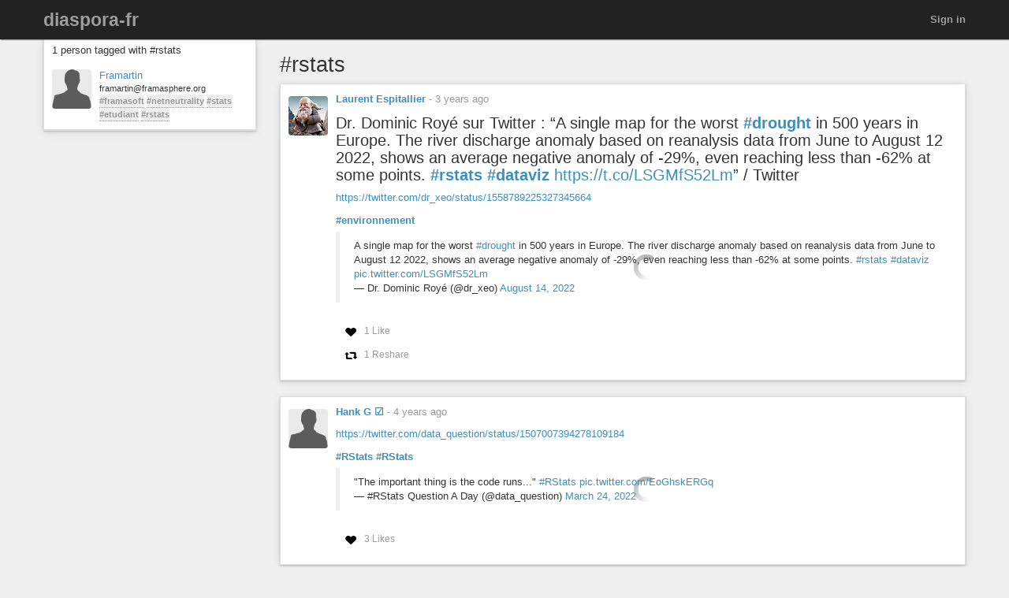

--- FILE ---
content_type: text/html; charset=utf-8
request_url: https://diaspora-fr.org/tags/rstats
body_size: 6185
content:
<!DOCTYPE html>
<html dir='ltr' lang='en'>
<head prefix='og: https://ogp.me/ns# article: https://ogp.me/ns/article# profile: https://ogp.me/ns/profile#'>
<meta content='width=device-width, initial-scale=1' name='viewport'>
<meta content='app-id=1538074832, app-argument=https://diaspora-fr.org/' name='apple-itunes-app'>
<link rel="stylesheet" media="all" href="/assets/color_themes/original/desktop-53655d3e8c2fe27c91a8b8786c6db436189a4bed5b2301d4d2c1afbdc308d447.css" />
<title>
#rstats

</title>
<meta charset='utf-8'>
<meta name="description" content="Posts tagged: rstats" />
<meta property="og:description" content="Posts tagged: rstats" />
<meta property="og:site_name" content="diaspora-fr.org, un réseau social libre et respectueux" />
<meta property="og:url" content="http://diaspora-fr.org/tags/rstats" />
<meta property="og:image" content="https://diaspora-fr.org/assets/branding/logos/asterisk.png" />
<meta property="og:type" content="website" />
<meta name="keywords" content="rstats" />
<meta property="og:title" content="#rstats" />

<link href='/manifest.json' rel='manifest'>
<!-- favicon -->
<!-- For Apple devices -->
<link href='/assets/apple-touch-icon-c88af90ee9657791102c49a5a66f106589803ec9ceef6b9ed9244f344a3c4f91.png' rel='apple-touch-icon'>
<!-- For Nokia devices -->
<link href='/assets/apple-touch-icon-c88af90ee9657791102c49a5a66f106589803ec9ceef6b9ed9244f344a3c4f91.png' rel='shortcut icon'>
<!-- All others -->
<link href='/assets/favicon-e2960af7cc57eb324213b3a590bb2842fd9bb010a9aecf68c5133993a53e93fe.png' rel='shortcut icon'>
<script src="/assets/jquery3-5c7dcc015048ed98c0060951b988c5380363a047d30b22f181def007bd759e05.js"></script>
<script src="/assets/jquery_ujs-60ef1524e8abea5976d213d3d2eef5679d7697a5bc393ac32242bca9bc64e8ee.js"></script>
<script nonce="78YjNLMazChiVaT62xkTVNmmNQB/3+PLzTXgl7jgbGo=">jQuery.ajaxSetup({'cache': false});</script>
<script nonce="78YjNLMazChiVaT62xkTVNmmNQB/3+PLzTXgl7jgbGo=">
//<![CDATA[
window.gon={};gon.appConfig={"settings":{"podname":"diaspora-fr"},"map":{"mapbox":{"enabled":false,"access_token":null,"style":"mapbox/streets-v9"}}};gon.preloads={};
//]]>
</script>
<script src="/assets/main-40c722a98f51b1ce030e4f29840ab7ae31cb34a789b38b1052787a60e77822b3.js"></script>
<script nonce="78YjNLMazChiVaT62xkTVNmmNQB/3+PLzTXgl7jgbGo=">        Diaspora.I18n.load({"cancel":"Cancel","confirm_dialog":"Are you sure?","confirm_unload":"Please confirm that you want to leave this page. Data you have entered won’t be saved.","create":"Create","delete":"Delete","ignore":"Ignore","report":{"name":"Report","status":{"created":"The report has successfully been created","exists":"The report already exists"}},"ignore_user":"Ignore this user?","ignore_failed":"Unable to ignore this user","hide_post":"Hide this post?","hide_post_failed":"Unable to hide this post","remove_post":"Remove this post?","unblock_failed":"Unblocking this user has failed","and":"and","comma":",","edit":"Edit","no_results":"No results found","show_all":"Show all","admins":{"dashboard":{"up_to_date":"Your pod is up to date!","outdated":"Your pod is outdated.","compare_versions":"The latest diaspora* release is \u003c%= latestVersion %\u003e, your pod is running \u003c%= podVersion %\u003e.","error":"Unable to determine latest diaspora* version."}},"admin":{"pods":{"pod":"Pod","ssl":"SSL","ssl_enabled":"SSL enabled","ssl_disabled":"SSL disabled","added":"Added","status":"Status","states":{"unchecked":"Unchecked","no_errors":"OK","dns_failed":"Name resolution (DNS) failed","net_failed":"Connection attempt failed","ssl_failed":"Secure connection (SSL) failed","http_failed":"HTTP connection failed","version_failed":"Unable to retrieve software version","unknown_error":"An unspecified error has happened during the check"},"actions":"Actions","offline_since":"offline since:","last_check":"last check:","more_info":"show more information","check":"perform connection test","recheck":{"success":"The pod was just checked again.","failure":"The check was not performed."},"follow_link":"open link in browser","no_info":"No additional information available at this point","server_software":"Server software:","response_time":"Response time:","ms":{"one":"\u003c%= count %\u003ems","other":"\u003c%= count %\u003ems"},"unknown":"unknown","not_available":"not available","total":{"one":"There is only one known pod.","other":"There are \u003c%= count %\u003e known pods in total."},"unchecked":{"one":"There is still one pod that hasn't been checked at all.","other":"There are still \u003c%= count %\u003e pods that haven't been checked at all."},"active":{"one":"One pod was active recently.","other":"\u003c%= count %\u003e pods were active recently."},"none_active":"None of them were active recently.","all_active":"All of them were active recently.","version_failed":{"one":"There is one pod that has no version (old pod, no NodeInfo).","other":"There are \u003c%= count %\u003e pods that have no version (old pods, no NodeInfo)."},"errors":{"one":"The connection test returned an error for one pod.","other":"The connection test returned an error for \u003c%= count %\u003e pods."}}},"aspects":{"name":"Name","create":{"add_a_new_aspect":"Add a new aspect","success":"Your new aspect \u003c%= name %\u003e was created","failure":"Aspect creation failed."}},"errors":{"connection":"Unable to connect to the server."},"timeago":{"prefixAgo":"","prefixFromNow":"","suffixAgo":"ago","suffixFromNow":"from now","inPast":"any moment now","seconds":"less than a minute","minute":"about a minute","minutes":{"one":"1 minute","other":"%d minutes"},"hour":"about an hour","hours":{"one":"about 1 hour","other":"about %d hours"},"day":"a day","days":{"one":"1 day","other":"%d days"},"month":"about a month","months":{"one":"1 month","other":"%d months"},"year":"about a year","years":{"one":"1 year","other":"%d years"},"wordSeparator":" "},"contacts":{"add_contact":"Add contact","remove_contact":"Remove contact","error_add":"Couldn’t add \u003c%= name %\u003e to the aspect :(","error_remove":"Couldn’t remove \u003c%= name %\u003e from the aspect :(","search_no_results":"No contacts found"},"my_activity":"My activity","my_stream":"Stream","my_aspects":"My aspects","publisher":{"near_from":"Posted from: \u003c%= location %\u003e","option":"Answer","add_option":"Add an answer","question":"Question","markdown_editor":{"preview":"Preview","write":"Write","tooltips":{"bold":"Bold","italic":"Italic","heading":"Heading","insert_link":"Insert link","insert_image":"Insert image","insert_ordered_list":"Insert ordered list","insert_unordered_list":"Insert unordered list","preview":"Preview message","write":"Edit message","cancel":"Cancel message","quote":"Insert quotation","code":"Insert code"},"texts":{"strong":"strong text","italic":"italic text","heading":"heading text","insert_link_description_text":"enter link description here","insert_link_help_text":"Insert link here","insert_image_description_text":"enter image description here","insert_image_help_text":"Insert image link here","insert_image_title":"enter image title here","list":"list text here","quote":"quotation text here","code":"code here"}},"mention_success":"Successfully mentioned: \u003c%= names %\u003e"},"bookmarklet":{"post_something":"Post to diaspora*","post_submit":"Submitting post...","post_success":"Posted! Closing popup window..."},"aspect_dropdown":{"add_to_aspect":"Add contact","select_aspects":"Select aspects","all_aspects":"All aspects","updating":"updating...","mobile_row_checked":"\u003c%= name %\u003e (remove)","mobile_row_unchecked":"\u003c%= name %\u003e (add)","stopped_sharing_with":"You have stopped sharing with \u003c%= name %\u003e.","started_sharing_with":"You have started sharing with \u003c%= name %\u003e!","error":"Couldn’t start sharing with \u003c%= name %\u003e. Are you ignoring them?","error_remove":"Couldn’t remove \u003c%= name %\u003e from the aspect :(","toggle":{"one":"In \u003c%= count %\u003e aspect","other":"In \u003c%= count %\u003e aspects"}},"show_more":"Show more","failed_to_post_message":"Failed to post message!","failed_to_remove":"Failed to remove the entry!","comments":{"show":"Show all comments","hide":"Hide comments","no_comments":"There are no comments yet."},"reshares":{"successful":"The post was successfully reshared!","post":"Reshare \u003c%= name %\u003e’s post?"},"aspect_navigation":{"select_all":"Select all","deselect_all":"Deselect all","no_aspects":"No aspects selected","add_an_aspect":"+ Add an aspect"},"getting_started":{"hey":"Hey, \u003c%= name %\u003e!","no_tags":"Hey, you haven’t followed any tags! Continue anyway?","alright_ill_wait":"All right, I’ll wait.","preparing_your_stream":"Preparing your personalized stream..."},"photo_uploader":{"upload_photos":"Upload photos","looking_good":"OMG, you look awesome!","completed":"\u003c%= file %\u003e completed","error":"A problem occurred while uploading file \u003c%= file %\u003e","invalid_ext":"{file} has invalid extension. Only {extensions} are allowed.","size_error":"{file} is too large, maximum file size is {sizeLimit}.","empty":"{file} is empty, please select files again without it."},"tags":{"wasnt_that_interesting":"OK, I suppose #\u003c%= tagName %\u003e wasn’t all that interesting..."},"people":{"not_found":"... and no one was found","mention":"Mention","message":"Message","edit_my_profile":"Edit my profile","stop_ignoring":"Stop ignoring","helper":{"is_sharing":"\u003c%= name %\u003e is sharing with you","is_not_sharing":"\u003c%= name %\u003e is not sharing with you"}},"profile":{"edit":"Edit","add_some":"Add some","you_have_no_tags":"You have no tags!","bio":"Bio","location":"Location","gender":"Gender","born":"Birthday","photos":"Photos","posts":"Posts"},"conversation":{"create":{"no_recipient":"Hey, you need to add a recipient first!"},"new":{"no_contacts":"You need to add some contacts before you can start a conversation."}},"notifications":{"mark_read":"Mark read","mark_unread":"Mark unread","new_notifications":{"one":"You have \u003c%= count %\u003e unread notification","other":"You have \u003c%= count %\u003e unread notifications"}},"stream":{"hide":"Hide","public":"Public","limited":"Limited","like":"Like","unlike":"Unlike","reshare":"Reshare","comment":"Comment","original_post_deleted":"Original post deleted by author","show_nsfw_post":"Show post","show_nsfw_posts":"Show all","hide_nsfw_posts":"Hide #nsfw posts","follow":"Follow","unfollow":"Unfollow","enable_post_notifications":"Enable notifications for this post","disable_post_notifications":"Disable notifications for this post","permalink":"Permalink","via":"via \u003c%= provider %\u003e","no_posts_yet":"There are no posts to display here yet.","likes":{"zero":"\u003c%= count %\u003e Likes","one":"\u003c%= count %\u003e Like","other":"\u003c%= count %\u003e Likes"},"reshares":{"zero":"\u003c%= count %\u003e Reshares","one":"\u003c%= count %\u003e Reshare","other":"\u003c%= count %\u003e Reshares"},"comments":{"zero":"\u003c%= count %\u003e comments","one":"\u003c%= count %\u003e comment","other":"\u003c%= count %\u003e comments"},"more_comments":{"zero":"Show \u003c%= count %\u003e more comments","one":"Show \u003c%= count %\u003e more comment","other":"Show \u003c%= count %\u003e more comments"},"followed_tag":{"title":"#Followed tags","add_a_tag":"Add a tag","follow":"Follow"},"tags":{"follow":"Follow #\u003c%= tag %\u003e","following":"Following #\u003c%= tag %\u003e","stop_following":"Stop following #\u003c%= tag %\u003e","stop_following_confirm":"Stop following #\u003c%= tag %\u003e?","follow_error":"Couldn’t follow #\u003c%= tag %\u003e :(","stop_following_error":"Couldn’t stop following #\u003c%= tag %\u003e :("}},"header":{"home":"Home","profile":"Profile","contacts":"Contacts","settings":"Settings","help":"Help","admin":"Admin","moderator":"Moderator","log_out":"Log out","toggle_navigation":"Toggle navigation","switch_to_touch_optimized_mode":"Switch to touch-optimized mode","notifications":"Notifications","conversations":"Conversations","search":"Search","recent_notifications":"Recent notifications","mark_all_as_read":"Mark all as read","view_all":"View all","close":"Close"},"viewer":{"reshared":"Reshared"},"poll":{"vote":"Vote","go_to_original_post":"You can participate in this poll on the \u003c%= original_post_link %\u003e.","original_post":"original post","result":"Result","count":{"one":"1 vote so far","other":"\u003c%=count%\u003e votes so far"},"answer_count":{"zero":"0 votes","one":"1 vote","other":"\u003c%=count%\u003e votes"},"show_result":"Show result","close_result":"Hide result","your_vote":"Your vote"},"pluralization_rule":"(function(input) { var runtime = (function(){return this.buildArgsFor=function(t){return[this.n(t),this.i(t),this.f(t),this.t(t),this.v(t),this.w(t)]},this.n=function(t){return this.toNum(t.indexOf(\".\")\u003e-1?this._n(t).replace(/([0]+\\.$)/,\"\"):this._n(t))},this.i=function(t){return this.toNum(this._i(t))},this.f=function(t){return this.toNum(this._f(t))},this.t=function(t){return this.toNum(this._t(t))},this.v=function(t){return this.toNum(this._v(t))},this.w=function(t){return this.toNum(this._w(t))},this.toNum=function(t){return 0==t.length?0:t.indexOf(\".\")\u003e-1?parseFloat(t):parseInt(t)},this._n=function(t){return/(-)?(.*)/.exec(t)[2]},this._i=function(t){return/([\\d]+)(\\..*)?/.exec(this._n(t))[1]},this._f=function(t){return/([\\d]+\\.?)(.*)/.exec(this._n(t))[2]},this._t=function(t){return this._f(t).replace(/([0]+$)/,\"\")},this._v=function(t){return this._f(t).length.toString()},this._w=function(t){return this._t(t).length.toString()},this}).call({}); var num = input.toString(); var n = runtime.n(num); var i = runtime.i(num); var v = runtime.v(num); var w = runtime.w(num); var f = runtime.f(num); var t = runtime.t(num); return ((i == 1 \u0026\u0026 v == 0) ? 'one' : 'other'); })","pod_name":"diaspora-fr"},
                           "en",
                           {"cancel":"Cancel","confirm_dialog":"Are you sure?","confirm_unload":"Please confirm that you want to leave this page. Data you have entered won’t be saved.","create":"Create","delete":"Delete","ignore":"Ignore","report":{"name":"Report","status":{"created":"The report has successfully been created","exists":"The report already exists"}},"ignore_user":"Ignore this user?","ignore_failed":"Unable to ignore this user","hide_post":"Hide this post?","hide_post_failed":"Unable to hide this post","remove_post":"Remove this post?","unblock_failed":"Unblocking this user has failed","and":"and","comma":",","edit":"Edit","no_results":"No results found","show_all":"Show all","admins":{"dashboard":{"up_to_date":"Your pod is up to date!","outdated":"Your pod is outdated.","compare_versions":"The latest diaspora* release is \u003c%= latestVersion %\u003e, your pod is running \u003c%= podVersion %\u003e.","error":"Unable to determine latest diaspora* version."}},"admin":{"pods":{"pod":"Pod","ssl":"SSL","ssl_enabled":"SSL enabled","ssl_disabled":"SSL disabled","added":"Added","status":"Status","states":{"unchecked":"Unchecked","no_errors":"OK","dns_failed":"Name resolution (DNS) failed","net_failed":"Connection attempt failed","ssl_failed":"Secure connection (SSL) failed","http_failed":"HTTP connection failed","version_failed":"Unable to retrieve software version","unknown_error":"An unspecified error has happened during the check"},"actions":"Actions","offline_since":"offline since:","last_check":"last check:","more_info":"show more information","check":"perform connection test","recheck":{"success":"The pod was just checked again.","failure":"The check was not performed."},"follow_link":"open link in browser","no_info":"No additional information available at this point","server_software":"Server software:","response_time":"Response time:","ms":{"one":"\u003c%= count %\u003ems","other":"\u003c%= count %\u003ems"},"unknown":"unknown","not_available":"not available","total":{"one":"There is only one known pod.","other":"There are \u003c%= count %\u003e known pods in total."},"unchecked":{"one":"There is still one pod that hasn't been checked at all.","other":"There are still \u003c%= count %\u003e pods that haven't been checked at all."},"active":{"one":"One pod was active recently.","other":"\u003c%= count %\u003e pods were active recently."},"none_active":"None of them were active recently.","all_active":"All of them were active recently.","version_failed":{"one":"There is one pod that has no version (old pod, no NodeInfo).","other":"There are \u003c%= count %\u003e pods that have no version (old pods, no NodeInfo)."},"errors":{"one":"The connection test returned an error for one pod.","other":"The connection test returned an error for \u003c%= count %\u003e pods."}}},"aspects":{"name":"Name","create":{"add_a_new_aspect":"Add a new aspect","success":"Your new aspect \u003c%= name %\u003e was created","failure":"Aspect creation failed."}},"errors":{"connection":"Unable to connect to the server."},"timeago":{"prefixAgo":"","prefixFromNow":"","suffixAgo":"ago","suffixFromNow":"from now","inPast":"any moment now","seconds":"less than a minute","minute":"about a minute","minutes":{"one":"1 minute","other":"%d minutes"},"hour":"about an hour","hours":{"one":"about 1 hour","other":"about %d hours"},"day":"a day","days":{"one":"1 day","other":"%d days"},"month":"about a month","months":{"one":"1 month","other":"%d months"},"year":"about a year","years":{"one":"1 year","other":"%d years"},"wordSeparator":" "},"contacts":{"add_contact":"Add contact","remove_contact":"Remove contact","error_add":"Couldn’t add \u003c%= name %\u003e to the aspect :(","error_remove":"Couldn’t remove \u003c%= name %\u003e from the aspect :(","search_no_results":"No contacts found"},"my_activity":"My activity","my_stream":"Stream","my_aspects":"My aspects","publisher":{"near_from":"Posted from: \u003c%= location %\u003e","option":"Answer","add_option":"Add an answer","question":"Question","markdown_editor":{"preview":"Preview","write":"Write","tooltips":{"bold":"Bold","italic":"Italic","heading":"Heading","insert_link":"Insert link","insert_image":"Insert image","insert_ordered_list":"Insert ordered list","insert_unordered_list":"Insert unordered list","preview":"Preview message","write":"Edit message","cancel":"Cancel message","quote":"Insert quotation","code":"Insert code"},"texts":{"strong":"strong text","italic":"italic text","heading":"heading text","insert_link_description_text":"enter link description here","insert_link_help_text":"Insert link here","insert_image_description_text":"enter image description here","insert_image_help_text":"Insert image link here","insert_image_title":"enter image title here","list":"list text here","quote":"quotation text here","code":"code here"}},"mention_success":"Successfully mentioned: \u003c%= names %\u003e"},"bookmarklet":{"post_something":"Post to diaspora*","post_submit":"Submitting post...","post_success":"Posted! Closing popup window..."},"aspect_dropdown":{"add_to_aspect":"Add contact","select_aspects":"Select aspects","all_aspects":"All aspects","updating":"updating...","mobile_row_checked":"\u003c%= name %\u003e (remove)","mobile_row_unchecked":"\u003c%= name %\u003e (add)","stopped_sharing_with":"You have stopped sharing with \u003c%= name %\u003e.","started_sharing_with":"You have started sharing with \u003c%= name %\u003e!","error":"Couldn’t start sharing with \u003c%= name %\u003e. Are you ignoring them?","error_remove":"Couldn’t remove \u003c%= name %\u003e from the aspect :(","toggle":{"one":"In \u003c%= count %\u003e aspect","other":"In \u003c%= count %\u003e aspects"}},"show_more":"Show more","failed_to_post_message":"Failed to post message!","failed_to_remove":"Failed to remove the entry!","comments":{"show":"Show all comments","hide":"Hide comments","no_comments":"There are no comments yet."},"reshares":{"successful":"The post was successfully reshared!","post":"Reshare \u003c%= name %\u003e’s post?"},"aspect_navigation":{"select_all":"Select all","deselect_all":"Deselect all","no_aspects":"No aspects selected","add_an_aspect":"+ Add an aspect"},"getting_started":{"hey":"Hey, \u003c%= name %\u003e!","no_tags":"Hey, you haven’t followed any tags! Continue anyway?","alright_ill_wait":"All right, I’ll wait.","preparing_your_stream":"Preparing your personalized stream..."},"photo_uploader":{"upload_photos":"Upload photos","looking_good":"OMG, you look awesome!","completed":"\u003c%= file %\u003e completed","error":"A problem occurred while uploading file \u003c%= file %\u003e","invalid_ext":"{file} has invalid extension. Only {extensions} are allowed.","size_error":"{file} is too large, maximum file size is {sizeLimit}.","empty":"{file} is empty, please select files again without it."},"tags":{"wasnt_that_interesting":"OK, I suppose #\u003c%= tagName %\u003e wasn’t all that interesting..."},"people":{"not_found":"... and no one was found","mention":"Mention","message":"Message","edit_my_profile":"Edit my profile","stop_ignoring":"Stop ignoring","helper":{"is_sharing":"\u003c%= name %\u003e is sharing with you","is_not_sharing":"\u003c%= name %\u003e is not sharing with you"}},"profile":{"edit":"Edit","add_some":"Add some","you_have_no_tags":"You have no tags!","bio":"Bio","location":"Location","gender":"Gender","born":"Birthday","photos":"Photos","posts":"Posts"},"conversation":{"create":{"no_recipient":"Hey, you need to add a recipient first!"},"new":{"no_contacts":"You need to add some contacts before you can start a conversation."}},"notifications":{"mark_read":"Mark read","mark_unread":"Mark unread","new_notifications":{"one":"You have \u003c%= count %\u003e unread notification","other":"You have \u003c%= count %\u003e unread notifications"}},"stream":{"hide":"Hide","public":"Public","limited":"Limited","like":"Like","unlike":"Unlike","reshare":"Reshare","comment":"Comment","original_post_deleted":"Original post deleted by author","show_nsfw_post":"Show post","show_nsfw_posts":"Show all","hide_nsfw_posts":"Hide #nsfw posts","follow":"Follow","unfollow":"Unfollow","enable_post_notifications":"Enable notifications for this post","disable_post_notifications":"Disable notifications for this post","permalink":"Permalink","via":"via \u003c%= provider %\u003e","no_posts_yet":"There are no posts to display here yet.","likes":{"zero":"\u003c%= count %\u003e Likes","one":"\u003c%= count %\u003e Like","other":"\u003c%= count %\u003e Likes"},"reshares":{"zero":"\u003c%= count %\u003e Reshares","one":"\u003c%= count %\u003e Reshare","other":"\u003c%= count %\u003e Reshares"},"comments":{"zero":"\u003c%= count %\u003e comments","one":"\u003c%= count %\u003e comment","other":"\u003c%= count %\u003e comments"},"more_comments":{"zero":"Show \u003c%= count %\u003e more comments","one":"Show \u003c%= count %\u003e more comment","other":"Show \u003c%= count %\u003e more comments"},"followed_tag":{"title":"#Followed tags","add_a_tag":"Add a tag","follow":"Follow"},"tags":{"follow":"Follow #\u003c%= tag %\u003e","following":"Following #\u003c%= tag %\u003e","stop_following":"Stop following #\u003c%= tag %\u003e","stop_following_confirm":"Stop following #\u003c%= tag %\u003e?","follow_error":"Couldn’t follow #\u003c%= tag %\u003e :(","stop_following_error":"Couldn’t stop following #\u003c%= tag %\u003e :("}},"header":{"home":"Home","profile":"Profile","contacts":"Contacts","settings":"Settings","help":"Help","admin":"Admin","moderator":"Moderator","log_out":"Log out","toggle_navigation":"Toggle navigation","switch_to_touch_optimized_mode":"Switch to touch-optimized mode","notifications":"Notifications","conversations":"Conversations","search":"Search","recent_notifications":"Recent notifications","mark_all_as_read":"Mark all as read","view_all":"View all","close":"Close"},"viewer":{"reshared":"Reshared"},"poll":{"vote":"Vote","go_to_original_post":"You can participate in this poll on the \u003c%= original_post_link %\u003e.","original_post":"original post","result":"Result","count":{"one":"1 vote so far","other":"\u003c%=count%\u003e votes so far"},"answer_count":{"zero":"0 votes","one":"1 vote","other":"\u003c%=count%\u003e votes"},"show_result":"Show result","close_result":"Hide result","your_vote":"Your vote"},"pluralization_rule":"(function(input) { var runtime = (function(){return this.buildArgsFor=function(t){return[this.n(t),this.i(t),this.f(t),this.t(t),this.v(t),this.w(t)]},this.n=function(t){return this.toNum(t.indexOf(\".\")\u003e-1?this._n(t).replace(/([0]+\\.$)/,\"\"):this._n(t))},this.i=function(t){return this.toNum(this._i(t))},this.f=function(t){return this.toNum(this._f(t))},this.t=function(t){return this.toNum(this._t(t))},this.v=function(t){return this.toNum(this._v(t))},this.w=function(t){return this.toNum(this._w(t))},this.toNum=function(t){return 0==t.length?0:t.indexOf(\".\")\u003e-1?parseFloat(t):parseInt(t)},this._n=function(t){return/(-)?(.*)/.exec(t)[2]},this._i=function(t){return/([\\d]+)(\\..*)?/.exec(this._n(t))[1]},this._f=function(t){return/([\\d]+\\.?)(.*)/.exec(this._n(t))[2]},this._t=function(t){return this._f(t).replace(/([0]+$)/,\"\")},this._v=function(t){return this._f(t).length.toString()},this._w=function(t){return this._t(t).length.toString()},this}).call({}); var num = input.toString(); var n = runtime.n(num); var i = runtime.i(num); var v = runtime.v(num); var w = runtime.w(num); var f = runtime.f(num); var t = runtime.t(num); return ((i == 1 \u0026\u0026 v == 0) ? 'one' : 'other'); })","pod_name":"diaspora-fr"});
        Diaspora.Page = "TagsShow";
</script>

<meta name="csrf-param" content="authenticity_token" />
<meta name="csrf-token" content="_fUFtiSgL8bmMVRjclfmpqr_fqMoW3_ExL5pHsts8ruoAImQJ8jWab6OyYmp7CmAjv8QUpZdElrd3Zlhnckdmg" />




</head>
<body class='page-tags action-show'>
<header>
<div class='dark-header'>
<nav class='navbar navbar-inverse navbar-fixed-top'>
<div class='container-fluid'>
<div class='row'>
<div class='col-md-12'>
<div class='not-connected-menu'>
<div class='navbar-header navbar-left'>
<div class='hidden-xs'>
<a class="navbar-brand" href="/">diaspora-fr</a>
</div>
<div class='visible-xs-block header-title'>
<a class="navbar-brand" href="/"><img class="img-responsive" src="/assets/branding/logos/asterisk_white_mobile-e8969c5be4d8404eb7cde3f6365421f08f2f0ba5a5020e69c1221b6df0875b72.png" /></a>
</div>
</div>
<ul class='nav navbar-nav navbar-right'>
<li><a class="login" href="/users/sign_in">Sign in</a></li>
</ul>

</div>
</div>
</div>
</div>
</nav>
</div>
</header>


<noscript>
<div class='noscript'>
<h3>This website requires JavaScript to function properly. If you disabled JavaScript, please enable it and refresh this page.</h3>
</div>
</noscript>
<div class='container-fluid' id='tags_show'>
<div class='row'>
<div class='col-md-3 hidden-xs'>
<div class='sidebar'>
<div class='sidebar-header clearfix'>
<h3>
1 person tagged with #rstats
</h3>
</div>
<div class='side_stream stream'>
<div id='people-stream'>
<div class='media stream-element' id='23020'>
<div class='media-object pull-left'>
<a href="/people/9d131390c7450131552e2a0000053625"><img alt="Framartin" class="avatar img-responsive center-block" title="Framartin" data-person_id="23020" src="https://diaspora-fr.org/camo/66e0fe3dd7c67aba15d934b06eb3c44d8d6c00ff/68747470733a2f2f6672616d617370686572652e6f72672f75706c6f6164732f696d616765732f7468756d625f736d616c6c5f37336639636331346139303338353636346137612e6a7067" /></a>
</div>
<div class='media-body'>
<a data-hovercard="/people/9d131390c7450131552e2a0000053625" href="/people/9d131390c7450131552e2a0000053625" class="name">Framartin</a>
<div class='info diaspora_handle'>
framartin@framasphere.org
</div>
<div class='info tags'>
<a class="tag" href="/tags/framasoft">#framasoft</a> <a class="tag" href="/tags/netneutrality">#netneutrality</a> <a class="tag" href="/tags/stats">#stats</a> <a class="tag" href="/tags/etudiant">#etudiant</a> <a class="tag" href="/tags/rstats">#rstats</a>
</div>
</div>
</div>

</div>

</div>
</div>
</div>
<div class='col-md-9'>
<div class='stream-container'>
<div id='author_info'>
<h2>
#rstats
</h2>
</div>
<div class='stream' id='main-stream'></div>
<div id='paginate'>
<div class='loader hidden'>
<div class='spinner'></div>
</div>
</div>
</div>
</div>
</div>
</div>
<div class="modal fade" id="reportModal" tabindex="-1" role="dialog">
  <div class="modal-dialog">
    <div class="modal-content">
      <div class="modal-header">
        <button class="close" data-dismiss="modal" type="button">×</button>
        <h3 class="modal-title">Reporting content</h3>
      </div>
      <div class="modal-body">
        <p>
          Reporting content sends an email to all the moderators of this pod.
            Please only report content that violates <a target="_blank" rel="noopener" href="/terms">diaspora-fr terms</a>.
        </p>
        <form id="report-content-form" accept-charset="UTF-8">
          <p><label for="report-reason-field">Please state how the content you are reporting violates our terms of use:</label></p>
          <p><textarea id="report-reason-field" name="report-reason" class="form-control" placeholder="This content violates the terms because..." autofocus required></textarea></p>
          <div class="clearfix">
            <input type="submit" class="btn btn-primary pull-right" value="Report this content" />
          </div>
        </form>
      </div>
    </div>
  </div>
</div>



<div class='blueimp-gallery blueimp-gallery-controls' id='blueimp-gallery'>
<div class='slides'></div>
<a class='prev'>
<div class='entypo-chevron-small-left'></div>
</a>
<a class='next'>
<div class='entypo-chevron-small-right'></div>
</a>
<a class='close'>
<div class='entypo-cross'></div>
</a>
<a class='play-pause'></a>
<ol class='indicator'></ol>
</div>
<div id='flash-container'></div>
<a class='entypo-chevron-up back-to-top' href='#' id='back-to-top' title='Back to top'></a>
</body>
</html>

